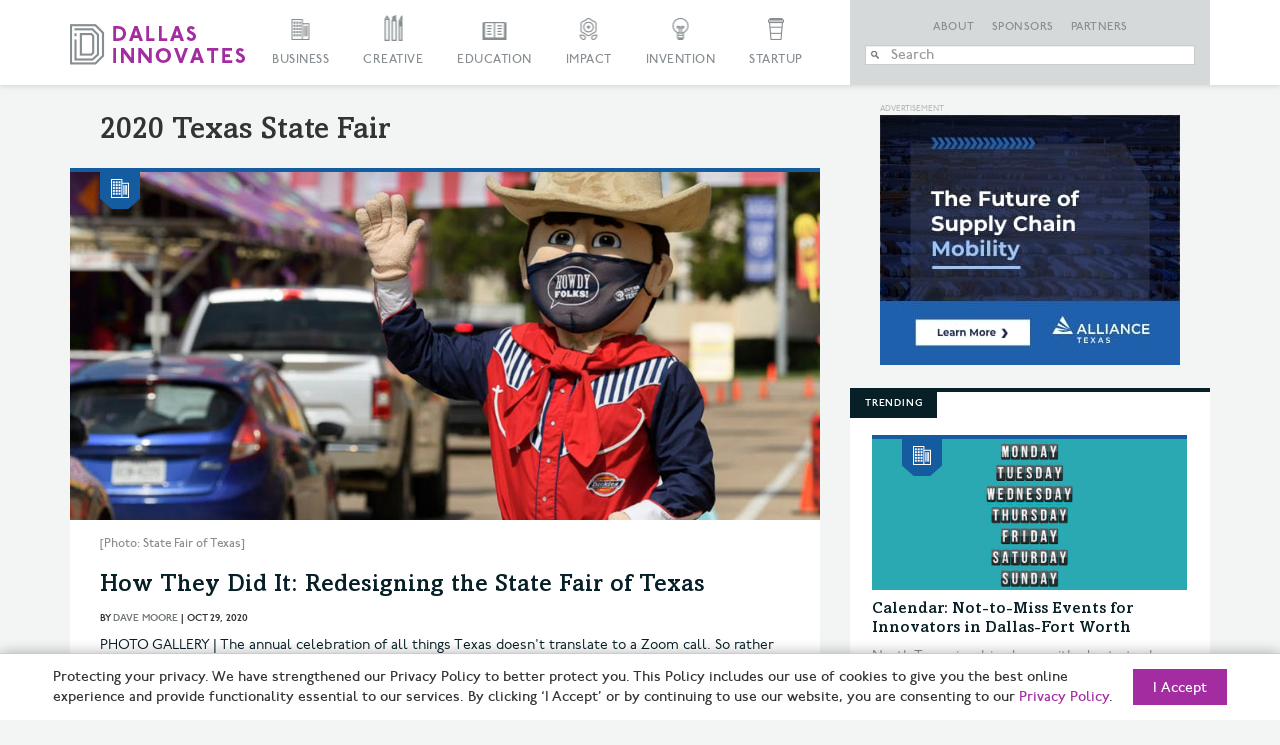

--- FILE ---
content_type: application/javascript
request_url: https://s24806.pcdn.co/wp-content/themes/dallasinnovates/js/polyfiller.js?ver=6.8.3
body_size: 6069
content:
!function(a){var b=function(){window.asyncWebshims||(window.asyncWebshims={cfg:[],ready:[]})},c=function(){window.jQuery&&(a(jQuery),a=function(){return window.webshims})};window.webshims={setOptions:function(){b(),window.asyncWebshims.cfg.push(arguments)},ready:function(){b(),window.asyncWebshims.ready.push(arguments)},activeLang:function(a){b(),window.asyncWebshims.lang=a},polyfill:function(a){b(),window.asyncWebshims.polyfill=a},_curScript:function(){var a,b,c,d,e,f=document.currentScript;if(!f){try{throw new Error("")}catch(g){for(c=(g.sourceURL||g.stack||"").split("\n"),e=/(?:fil|htt|wid|abo|app|res)(.)+/i,b=0;b<c.length;b++)if(d=c[b].match(e)){c=d[0].replace(/[\:\s\(]+[\d\:\)\(\s]+$/,"");break}}for(a=document.scripts||document.getElementsByTagName("script"),b=0;b<a.length&&(!a[b].getAttribute("src")||(f=a[b],"interactive"!=a[b].readyState&&c!=a[b].src));b++);}return f}()},window.webshim=window.webshims,window.webshims.timer=setInterval(c,0),c(),"function"==typeof define&&define.amd&&define("polyfiller",["jquery"],a)}(function(a){"use strict";function b(a){return document.createElement(a)}var c,d,e=window.navigator,f=window.webshims,g="dom-support",h=a.event.special,i=a([]),j=window.asyncWebshims,k={},l=window.Object,m=function(a){return a+"\n//# sourceURL="+this.url},n=function(a){return q.enhanceAuto||"auto"!=a?a:!1},o={matchmedia:"matchMedia",xhr2:"filereader",promise:"es6",URL:"url"},p="capture"in b("input");clearInterval(f.timer),k.advancedObjectProperties=k.objectAccessor=k.ES5=!!("create"in l&&"seal"in l),!k.ES5||"toJSON"in Date.prototype||(k.ES5=!1),d=a.support.hrefNormalized===!1?f._curScript.getAttribute("src",4):f._curScript.src,d=d.split("?")[0].slice(0,d.lastIndexOf("/")+1)+"shims/",a.extend(f,{version:"1.15.10",cfg:{enhanceAuto:window.Audio&&(!window.matchMedia||matchMedia("(min-device-width: 721px)").matches),waitReady:!0,loadStyles:!0,wsdoc:document,wspopover:{appendTo:"auto",hideOnBlur:!0},ajax:{crossDomain:!0},loadScript:function(b,c){a.ajax(a.extend({},q.ajax,{url:b,success:c,dataType:"script",cache:!0,global:!1,dataFilter:m}))},basePath:d},support:k,bugs:{},modules:{},features:{},featureList:[],setOptions:function(b,c){"string"==typeof b&&arguments.length>1?q[b]=a.isPlainObject(c)?a.extend(!0,q[b]||{},c):c:"object"==typeof b&&a.extend(!0,q,b)},_getAutoEnhance:n,addPolyfill:function(b,c){c=c||{};var d=c.f||b;r[d]||(r[d]=[],f.featureList.push(d),q[d]={}),r[d].push(b),c.options=a.extend(q[d],c.options),y(b,c),c.methodNames&&a.each(c.methodNames,function(a,b){f.addMethodName(b)})},polyfill:function(){return function(a){a||(a=f.featureList),"string"==typeof a&&(a=a.split(" "));return f._polyfill(a)}}(),_polyfill:function(b){var d,e,f=[];c.run||(d=-1!==a.inArray("forms-ext",b),c(),e=d&&!v["form-number-date-ui"].test()||!p&&-1!==a.inArray("mediacapture",b),d&&-1==a.inArray("forms",b)&&b.push("forms"),q.loadStyles&&w.loadCSS("styles/shim"+(e?"-ext":"")+".css")),q.waitReady&&(a.readyWait++,t(b,function(){a.ready(!0)})),a.each(b,function(a,b){return b=o[b]||b,r[b]?(b!==r[b][0]&&t(r[b],function(){s(b,!0)}),void(f=f.concat(r[b]))):void s(b,!0)}),x(f),a.each(b,function(a,b){var c=q[b];c&&("mediaelement"==b&&(c.replaceUI=n(c.replaceUI))&&c.plugins.unshift("mediacontrols"),c.plugins&&c.plugins.length&&x(q[b].plugins))})},reTest:function(){var b,c=function(c,d){var e=v[d],f=d+"Ready";!e||e.loaded||(e.test&&a.isFunction(e.test)?e.test([]):e.test)||(h[f]&&delete h[f],r[e.f],b.push(d))};return function(d){"string"==typeof d&&(d=d.split(" ")),b=[],a.each(d,c),x(b)}}(),isReady:function(b,c){if(b+="Ready",c){if(h[b]&&h[b].add)return!0;h[b]=a.extend(h[b]||{},{add:function(a){a.handler.call(this,b)}}),a(document).triggerHandler(b)}return!(!h[b]||!h[b].add)||!1},ready:function(b,c){var d=arguments[2];if("string"==typeof b&&(b=b.split(" ")),d||(b=a.map(a.grep(b,function(a){return!s(a)}),function(a){return a+"Ready"})),!b.length)return void c(a,f,window,document);var e=b.shift(),g=function(){t(b,c,!0)};a(document).one(e,g)},capturingEvents:function(b,c){document.addEventListener&&("string"==typeof b&&(b=[b]),a.each(b,function(b,d){var e=function(b){return b=a.event.fix(b),c&&f.capturingEventPrevented&&f.capturingEventPrevented(b),a.event.dispatch.call(this,b)};h[d]=h[d]||{},h[d].setup||h[d].teardown||a.extend(h[d],{setup:function(){this.addEventListener(d,e,!0)},teardown:function(){this.removeEventListener(d,e,!0)}})}))},register:function(b,c){var d=v[b];if(!d)return void f.error("can't find module: "+b);d.loaded=!0;var e=function(){c(a,f,window,document,void 0,d.options),s(b,!0)};d.d&&d.d.length?t(d.d,e):e()},c:{},loader:{addModule:function(b,c){v[b]=c,c.name=c.name||b,c.c||(c.c=[]),a.each(c.c,function(a,c){f.c[c]||(f.c[c]=[]),f.c[c].push(b)})},loadList:function(){var b=[],c=function(c,d){"string"==typeof d&&(d=[d]),a.merge(b,d),w.loadScript(c,!1,d)},d=function(c,d){if(s(c)||-1!=a.inArray(c,b))return!0;var e,f=v[c];return f?(e=f.test&&a.isFunction(f.test)?f.test(d):f.test,e?(s(c,!0),!0):!1):!0},e=function(b,c){if(b.d&&b.d.length){var e=function(b,e){d(e,c)||-1!=a.inArray(e,c)||c.push(e)};a.each(b.d,function(b,c){v[c]?v[c].loaded||e(b,c):r[c]&&(a.each(r[c],e),t(r[c],function(){s(c,!0)}))}),b.noAutoCallback||(b.noAutoCallback=!0)}};return function(g){var h,i,j,k,l=[],m=function(d,e){return k=e,a.each(f.c[e],function(c,d){return-1==a.inArray(d,l)||-1!=a.inArray(d,b)?(k=!1,!1):void 0}),k?(c("combos/"+k,f.c[k]),!1):void 0};for(i=0;i<g.length;i++)h=v[g[i]],h&&!d(h.name,g)&&(h.css&&q.loadStyles&&w.loadCSS(h.css),h.loadInit&&h.loadInit(),e(h,g),h.loaded||l.push(h.name),h.loaded=!0);for(i=0,j=l.length;j>i;i++)k=!1,h=l[i],-1==a.inArray(h,b)&&("noCombo"!=q.debug&&a.each(v[h].c,m),k||c(v[h].src||h,h))}}(),makePath:function(a){return-1!=a.indexOf("//")||0===a.indexOf("/")?a:(-1==a.indexOf(".")&&(a+=".js"),q.addCacheBuster&&(a+=q.addCacheBuster),q.basePath+a)},loadCSS:function(){var b,c={};return function(d){d=this.makePath(d),c[d]||(b=b||a("link, style")[0]||a("script")[0],c[d]=1,a('<link rel="stylesheet" />').insertBefore(b).attr({href:d}))}}(),loadScript:function(){var b={};return function(c,d,e,f){if(f||(c=w.makePath(c)),!b[c]){var g=function(){d&&d(),e&&("string"==typeof e&&(e=e.split(" ")),a.each(e,function(a,b){v[b]&&(v[b].afterLoad&&v[b].afterLoad(),s(v[b].noAutoCallback?b+"FileLoaded":b,!0))}))};b[c]=1,q.loadScript(c,g,a.noop)}}}()}});var q=f.cfg,r=f.features,s=f.isReady,t=f.ready,u=f.addPolyfill,v=f.modules,w=f.loader,x=w.loadList,y=w.addModule,z=f.bugs,A=[],B={warn:1,error:1},C=a.fn,D=b("video");f.addMethodName=function(a){a=a.split(":");var b=a[1];1==a.length?(b=a[0],a=a[0]):a=a[0],C[a]=function(){return this.callProp(b,arguments)}},C.callProp=function(b,c){var d;return c||(c=[]),this.each(function(){var e=a.prop(this,b);if(e&&e.apply){if(d=e.apply(this,c),void 0!==d)return!1}else f.warn(b+" is not a method of "+this)}),void 0!==d?d:this},f.activeLang=function(){"language"in e||(e.language=e.browserLanguage||"");var b=a.attr(document.documentElement,"lang")||e.language;return t("webshimLocalization",function(){f.activeLang(b)}),function(a){if(a)if("string"==typeof a)b=a;else if("object"==typeof a){var c=arguments,d=this;t("webshimLocalization",function(){f.activeLang.apply(d,c)})}return b}}(),f.errorLog=[],a.each(["log","error","warn","info"],function(a,b){f[b]=function(a){(B[b]&&q.debug!==!1||q.debug)&&(f.errorLog.push(a),window.console&&console.log&&console[console[b]?b:"log"](a))}}),function(){a.isDOMReady=a.isReady;var b=function(){a.isDOMReady=!0,s("DOM",!0),setTimeout(function(){s("WINDOWLOAD",!0)},9999)};c=function(){if(!c.run){if(!a.isDOMReady&&q.waitReady){var d=a.ready;a.ready=function(a){return a!==!0&&document.body&&b(),d.apply(this,arguments)},a.ready.promise=d.promise}q.readyEvt?a(document).one(q.readyEvt,b):a(b)}c.run=!0},a(window).on("load",function(){b(),setTimeout(function(){s("WINDOWLOAD",!0)},9)});var d=[],e=function(){1==this.nodeType&&f.triggerDomUpdate(this)};a.extend(f,{addReady:function(a){var b=function(b,c){f.ready("DOM",function(){a(b,c)})};d.push(b),q.wsdoc&&b(q.wsdoc,i)},triggerDomUpdate:function(b){if(!b||!b.nodeType)return void(b&&b.jquery&&b.each(function(){f.triggerDomUpdate(this)}));var c=b.nodeType;if(1==c||9==c){var e=b!==document?a(b):i;a.each(d,function(a,c){c(b,e)})}}}),C.clonePolyfill=C.clone,C.htmlPolyfill=function(b){if(!arguments.length)return a(this.clonePolyfill()).html();var c=C.html.call(this,b);return c===this&&a.isDOMReady&&this.each(e),c},C.jProp=function(){return this.pushStack(a(C.prop.apply(this,arguments)||[]))},a.each(["after","before","append","prepend","replaceWith"],function(b,c){C[c+"Polyfill"]=function(b){return b=a(b),C[c].call(this,b),a.isDOMReady&&b.each(e),this}}),a.each(["insertAfter","insertBefore","appendTo","prependTo","replaceAll"],function(b,c){C[c.replace(/[A-Z]/,function(a){return"Polyfill"+a})]=function(){return C[c].apply(this,arguments),a.isDOMReady&&f.triggerDomUpdate(this),this}}),C.updatePolyfill=function(){return a.isDOMReady&&f.triggerDomUpdate(this),this},a.each(["getNativeElement","getShadowElement","getShadowFocusElement"],function(a,b){C[b]=function(){return this.pushStack(this)}})}(),l.create&&(f.objectCreate=function(b,c,d){var e=l.create(b);return d&&(e.options=a.extend(!0,{},e.options||{},d),d=e.options),e._create&&a.isFunction(e._create)&&e._create(d),e}),y("swfmini",{test:function(){return window.swfobject&&!window.swfmini&&(window.swfmini=window.swfobject),"swfmini"in window},c:[16,7,2,8,1,12,23]}),v.swfmini.test(),y("sizzle",{test:a.expr.filters}),u("es5",{test:!(!k.ES5||!Function.prototype.bind),d:["sizzle"]}),u("dom-extend",{f:g,noAutoCallback:!0,d:["es5"],c:[16,7,2,15,30,3,8,4,9,10,25,31,34]}),b("picture"),u("picture",{test:"picturefill"in window||!!window.HTMLPictureElement||"respimage"in window,d:["matchMedia"],c:[18],loadInit:function(){s("picture",!0)}}),u("matchMedia",{test:!(!window.matchMedia||!matchMedia("all").addListener),c:[18]}),u("sticky",{test:-1!=(a(b("b")).attr("style","position: -webkit-sticky; position: sticky").css("position")||"").indexOf("sticky"),d:["es5","matchMedia"]}),u("es6",{test:!!(Math.imul&&Number.MIN_SAFE_INTEGER&&l.is&&window.Promise&&Promise.all),d:["es5"]}),u("geolocation",{test:"geolocation"in e,options:{destroyWrite:!0},c:[21]}),function(){u("canvas",{src:"excanvas",test:"getContext"in b("canvas"),options:{type:"flash"},noAutoCallback:!0,loadInit:function(){var a=this.options.type;!a||-1===a.indexOf("flash")||v.swfmini.test()&&!swfmini.hasFlashPlayerVersion("9.0.0")||(this.src="flash"==a?"FlashCanvas/flashcanvas":"FlashCanvasPro/flashcanvas")},methodNames:["getContext"],d:[g]})}();var E="getUserMedia"in e;u("usermedia-core",{f:"usermedia",test:E&&window.URL,d:["url",g]}),u("usermedia-shim",{f:"usermedia",test:!!(E||e.webkitGetUserMedia||e.mozGetUserMedia||e.msGetUserMedia),d:["url","mediaelement",g]}),u("mediacapture",{test:p,d:["swfmini","usermedia",g,"filereader","forms","canvas"]}),function(){var c,d,h="form-shim-extend",i="formvalidation",j="form-number-date-api",l=!1,m=!1,o=!1,p={},r=b("progress"),s=b("output"),t=function(){var d,f,g="1(",j=b("input");if(f=a('<fieldset><textarea required="" /></fieldset>')[0],k.inputtypes=p,a.each(["range","date","datetime-local","month","color","number"],function(a,b){j.setAttribute("type",b),p[b]=j.type==b&&(j.value=g)&&j.value!=g}),k.datalist=!!("options"in b("datalist")&&window.HTMLDataListElement),k[i]="checkValidity"in j,k.fieldsetelements="elements"in f,k.fieldsetdisabled="disabled"in f){try{f.querySelector(":invalid")&&(f.disabled=!0,d=!f.querySelector(":invalid")&&f.querySelector(":disabled"))}catch(n){}k.fieldsetdisabled=!!d}if(k[i]&&(m=!(k.fieldsetdisabled&&k.fieldsetelements&&"value"in r&&"value"in s),o=m&&/Android/i.test(e.userAgent),l=window.opera||z.bustedValidity||m||!k.datalist,!l&&p.number)){l=!0;try{j.type="number",j.value="",j.stepUp(),l="1"!=j.value}catch(q){}}return z.bustedValidity=l,c=k[i]&&!l?"form-native-extend":h,t=a.noop,!1},w=function(b){var c=!0;return b._types||(b._types=b.types.split(" ")),a.each(b._types,function(a,b){return b in p&&!p[b]?(c=!1,!1):void 0}),c};f.validationMessages=f.validityMessages={langSrc:"i18n/formcfg-",availableLangs:"ar bg ca cs el es fa fi fr he hi hu it ja lt nl no pl pt pt-BR pt-PT ru sv zh-CN zh-TW".split(" ")},f.formcfg=a.extend({},f.validationMessages),f.inputTypes={},u("form-core",{f:"forms",test:t,d:["es5"],options:{placeholderType:"value",messagePopover:{},list:{popover:{constrainWidth:!0}},iVal:{sel:".ws-validate",handleBubble:"hide",recheckDelay:400}},methodNames:["setCustomValidity","checkValidity","setSelectionRange"],c:[16,7,2,8,1,15,30,3,31]}),d=q.forms,u("form-native-extend",{f:"forms",test:function(b){return t(),!k[i]||l||-1==a.inArray(j,b||[])||v[j].test()},d:["form-core",g,"form-message"],c:[6,5,14,29]}),u(h,{f:"forms",test:function(){return t(),k[i]&&!l},d:["form-core",g,"sizzle"],c:[16,15,28]}),u(h+"2",{f:"forms",test:function(){return t(),k[i]&&!m},d:[h],c:[27]}),u("form-message",{f:"forms",test:function(a){return t(),!(d.customMessages||!k[i]||l||!v[c].test(a))},d:[g],c:[16,7,15,30,3,8,4,14,28]}),u(j,{f:"forms-ext",options:{types:"date time range number"},test:function(){t();var a=!l;return a&&(a=w(this.options)),a},methodNames:["stepUp","stepDown"],d:["forms",g],c:[6,5,17,14,28,29,33]}),y("range-ui",{options:{},noAutoCallback:!0,test:function(){return!!C.rangeUI},d:["es5"],c:[6,5,9,10,17,11]}),u("form-number-date-ui",{f:"forms-ext",test:function(){var a=this.options;return a.replaceUI=n(a.replaceUI),t(),!a.replaceUI&&o&&(a.replaceUI=!0),!a.replaceUI&&w(a)},d:["forms",g,j,"range-ui"],options:{widgets:{calculateWidth:!0,animate:!0}},c:[6,5,9,10,17,11]}),u("form-datalist",{f:"forms",test:function(){return t(),o&&(d.customDatalist=!0),k.datalist&&!d.fD},d:["form-core",g],c:[16,7,6,2,9,15,30,31,28,33]})}();var F="FileReader"in window&&"FormData"in window;return u("filereader-xhr",{f:"filereader",test:F,d:[g,"swfmini"],c:[25,27]}),u("canvas-blob",{f:"filereader",methodNames:["toBlob"],test:!(F&&!b("canvas").toBlob)}),u("details",{test:"open"in b("details"),d:[g],options:{text:"Details"},c:[21,22]}),u("url",{test:function(){var a=!1;try{a=new URL("b","http://a"),a=!(!a.searchParams||"http://a/b"!=a.href)}catch(b){}return a},d:["es5"]}),function(){f.mediaelement={};var c=b("track");if(k.mediaelement="canPlayType"in D,k.texttrackapi="addTextTrack"in D,k.track="kind"in c,b("audio"),!(z.track=!k.texttrackapi))try{z.track=!("oncuechange"in D.addTextTrack("metadata"))}catch(d){}u("mediaelement-core",{f:"mediaelement",noAutoCallback:!0,options:{jme:{},plugins:[],vars:{},params:{},attrs:{},changeSWF:a.noop},methodNames:["play","pause","canPlayType","mediaLoad:load"],d:["swfmini"],c:[16,7,2,8,1,12,13,23]}),u("mediaelement-jaris",{f:"mediaelement",d:["mediaelement-core",g],test:function(){var a=this.options;return!k.mediaelement||f.mediaelement.loadSwf?!1:(a.preferFlash&&!v.swfmini.test()&&(a.preferFlash=!1),!(a.preferFlash&&swfmini.hasFlashPlayerVersion("11.3")))},c:[21,25]}),u("track",{options:{positionDisplay:!0,override:z.track},test:function(){var a=this.options;return a.override=n(a.override),!a.override&&!z.track},d:["mediaelement",g],methodNames:["addTextTrack"],c:[21,12,13,22,34]}),y("jmebase",{src:"jme/base",c:[98,99,97]}),a.each([["mediacontrols",{c:[98,99],css:"jme/controls.css"}],["playlist",{c:[98,97]}],["alternate-media"]],function(b,c){y(c[0],a.extend({src:"jme/"+c[0],d:["jmebase"]},c[1]))}),y("track-ui",{d:["track",g]})}(),u("feature-dummy",{test:!0,loaded:!0,c:A}),f.$=a,a.webshims=f,a.webshim=webshim,f.callAsync=function(){f.callAsync=a.noop,j&&(j.cfg&&(j.cfg.length||(j.cfg=[[j.cfg]]),a.each(j.cfg,function(a,b){f.setOptions.apply(f,b)})),j.ready&&a.each(j.ready,function(a,b){f.ready.apply(f,b)}),j.lang&&f.activeLang(j.lang),"polyfill"in j&&f.polyfill(j.polyfill)),f.isReady("jquery",!0)},f.callAsync(),f});